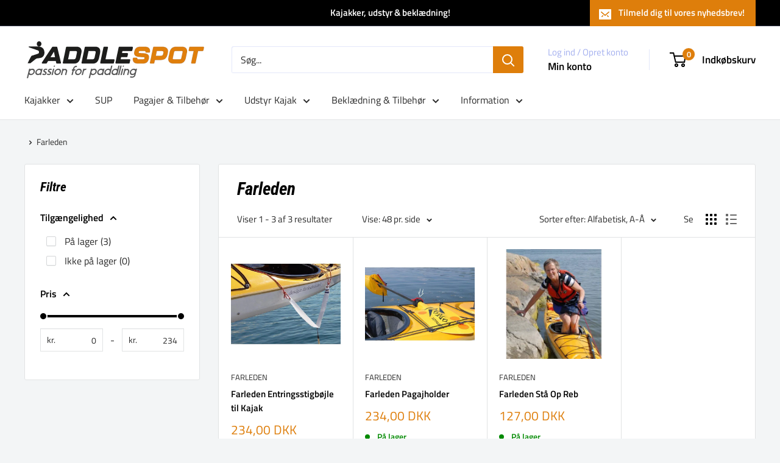

--- FILE ---
content_type: text/javascript
request_url: https://paddlespot.dk/cdn/shop/t/17/assets/custom.js?v=102476495355921946141702072616
body_size: -761
content:
//# sourceMappingURL=/cdn/shop/t/17/assets/custom.js.map?v=102476495355921946141702072616
